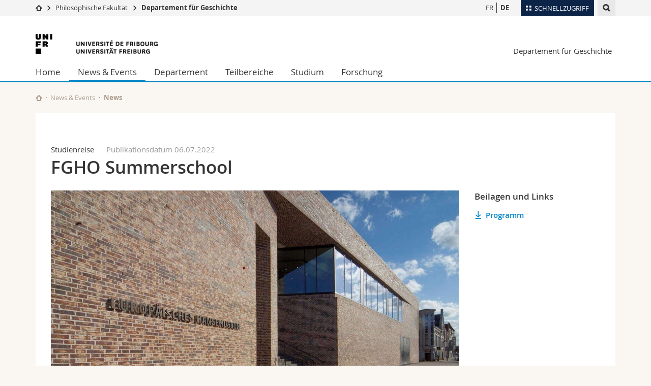

--- FILE ---
content_type: text/html; charset=UTF-8
request_url: https://www.unifr.ch/hist/de/aktuell/news/27545
body_size: 7962
content:

<!--[if lt IE 9]><!DOCTYPE html PUBLIC "-//W3C//DTD XHTML 1.1//EN" "http://www.w3.org/TR/xhtml11/DTD/xhtml11.dtd"><![endif]-->
<!--[if gt IE 8]><!-->
<!DOCTYPE html>
<!--<![endif]-->
<!--[if lt IE 7]><html xmlns="http://www.w3.org/1999/xhtml" class="lt-ie9 lt-ie8 lt-ie7"> <![endif]-->
<!--[if IE 7]><html xmlns="http://www.w3.org/1999/xhtml" class="lt-ie9 lt-ie8"> <![endif]-->
<!--[if IE 8]><html xmlns="http://www.w3.org/1999/xhtml" class="lt-ie9"> <![endif]-->
<!--[if IE 9]><html class="ie9"> <![endif]-->
<!--[if gt IE 9]><!-->
<html lang="de"><!--<![endif]-->
<head prefix="og: http://ogp.me/ns# fb: http://ogp.me/ns/fb# article: http://ogp.me/ns/article#">
    <link rel="preconnect" href="https://cdn.unifr.ch" />
	<link rel="dns-prefetch" href="https://www.googletagmanager.com" />
	<link rel="dns-prefetch" href="https://www.google.com" />
	<link rel="preload" href="https://cdn.unifr.ch/Assets/fonts/OpenSans-Regular-webfont.woff" as="font" type="font/woff" crossorigin>
	<link rel="preload" href="https://cdn.unifr.ch/Assets/fonts/OpenSans-Semibold-webfont.woff" as="font" type="font/woff" crossorigin>
	<link rel="preload" href="https://cdn.unifr.ch/Assets/fonts/OpenSans-Bold-webfont.woff" as="font" type="font/woff" crossorigin>
	<link rel="preload" href="https://cdn.unifr.ch/Assets/fonts/OpenSans-Light-webfont.woff" as="font" type="font/woff" crossorigin>
    <meta http-equiv="X-UA-Compatible" content="IE=edge,chrome=1"/>
    <meta charset="utf-8"/>
    <meta name="viewport" content="width=device-width, initial-scale=1"/>
    <meta property="fb:app_id"          content="853226811461024" />
    
    <meta property="og:url"           content="https://www.unifr.ch/hist/de/aktuell/news/27545/fgho-summerschool" />
	<meta property="og:type"          content="article" />
	<meta property="og:title"         content="FGHO Summerschool" />
	<meta property="og:description"   content="Versammeln und Entscheiden: Willensbildungsprozesse auf Tagfahrten der Vormoderne
Europäisches Hansemuseum Lübeck
22.-26.8.2022" />
	

    <title>FGHO Summerschool - News | Departement für Geschichte  | Universität Freiburg</title>
    <meta name="description" content="Versammeln und Entscheiden: Willensbildungsprozesse auf Tagfahrten der Vormoderne
Europäisches Hansemuseum Lübeck
22.-26.8.2022">
    <meta name="language" content="de" />
    <meta name="robots" content="index, follow">
    <!-- <base href="//www.unifr.ch/hist/de/" /> -->
    <link rel="canonical" href="https://www.unifr.ch/hist/de/aktuell/news/27545/fgho-summerschool/" />
    <link href="//cdn.unifr.ch/uf/v2.4.5/css/bootstrap.css" rel="stylesheet" media="all" type="text/css" crossorigin  />
    <link href="//cdn.unifr.ch/uf/v2.4.5/css/main.css" rel="stylesheet" media="all" type="text/css" crossorigin />
    <link rel="shortcut icon" type="image/ico" href="https://cdn.unifr.ch/sharedconfig/favicon/favicon.ico" />
    <!-- Load IE8 specific styles--><!--[if lt IE 9]>
    <link href="//cdn.unifr.ch/uf/v2.4.5/css/old_ie.css" rel="stylesheet" /><![endif]-->
    <script src="//cdn.unifr.ch/uf/v2.4.5/js/modernizr.js" crossorigin ></script>
    <!-- Spiders alternative page -->
    <link rel="alternate" hreflang="de" href="https://www.unifr.ch/hist/de/aktuell/news/27545/fgho-summerschool" id="alt_hreflang_de">
<link rel="alternate" hreflang="fr" href="https://www.unifr.ch/hist/fr/actualites-et-evenements/actualites/27545/fgho-summerschool" id="alt_hreflang_fr">


    


<!-- Google Tag Manager -->
<script>(function(w,d,s,l,i){w[l]=w[l]||[];w[l].push({'gtm.start':
new Date().getTime(),event:'gtm.js'});var f=d.getElementsByTagName(s)[0],
j=d.createElement(s),dl=l!='dataLayer'?'&l='+l:'';j.async=true;j.src=
'https://www.googletagmanager.com/gtm.js?id='+i+dl;f.parentNode.insertBefore(j,f);
})(window,document,'script','dataLayer','GTM-K8998TH');</script>
<!-- End Google Tag Manager --> 

    

<link href="//cdn.unifr.ch/uf/v2.4.5/css/corr.css" rel="stylesheet" defer crossorigin />

<style>
	/*
	a[href^=http]{text-decoration:none;}
	footer a[href^=http]{text-decoration:none; color:#fff;}
	div.sub-menu li.star > a{font-weight:bold;}
	*/
</style>
    





    
    
</head>
<body data-lang="de" class="sky">



<!-- Google Tag Manager (noscript) -->
<noscript><iframe src="https://www.googletagmanager.com/ns.html?id=GTM-K8998TH"
height="0" width="0" loading="lazy" style="display:none;visibility:hidden"></iframe></noscript>
<!-- End Google Tag Manager (noscript) -->


<!-- Page wrapper-->
<div id="wrapper">
    <!-- Fixed header-->
    <nav class="fixed-header pusher">
        <div class="fixed-header--bg">
            <div class="container clearfix">

                <!-- The logo -->
                

<a href="https://www.unifr.ch/" class="open-offcanvas square bg-branded hover hidden-desktop" title="Hamburger menu"></a><a href="https://www.unifr.ch" class="hidden-desktop square logo" style="content: ''; display:block;height:55px;width:55px;  no-repeat center center; background-size:contain;" title="Zur Startseite dieser Website gehen"></a>
                

<div class="search hidden-mobile">

    


<script class="search--template" type="text/template">
    <li>
        <a class="search--result-link" href="<%= link %>"></a>
        <h5><%= htmlTitle %></h5>
        <small><%= link %></small>
        <p><%= htmlSnippet %></p>
    </li>
</script>


<script class="search--show-more" type="text/template">
    <li class="text-align-center search--more-results">
        <a class="search--result-link" href="#"></a>
        <p>Mehr sehen</p>
        <p>
            <i class="gfx gfx-arrow-down"></i>
        </p>
    </li>
</script>

    <a href="#" data-expander-toggler="search-47727" data-fixed-mode-toggler="tablet laptop desktop large" class="search--toggler square" title="Suchmaschine anzeigen"><i class="gfx gfx-search"></i></a>
    <div data-expander-content="search-47727" data-expander-group="mobile-nav" class="search--input">
        <div class="container">
            
            <div class="input-group">
                <input type="text" class="form-control"/><span class="input-group-btn sd">
                <input type="radio" name="searchdomain" value="https://www.unifr.ch/hist/" checked="checked" id="local-" class="hidden"/>
                <label for="local-" class="btn btn-primary sd">Local</label></span><span class="input-group-btn sd">
                <input type="radio" name="searchdomain" value="www.unifr.ch"  id="global-" class="hidden"/>
                <label for="global-" class="btn btn-default">Global</label></span>
            </div>
            
            <ul class="search--results">
                <li class="blank-slate">Keine Resultate</li>
            </ul>
        </div>
    </div>
</div>

                <!-- Globalmenu -->
                <div class="meta-menu"><a href="#" data-fixed-mode-toggler="mobile" data-accordion-toggler="metamenu" class="square meta-menu--toggler hover bg-branded-desk" title="meta-menu toggler"><i class="gfx gfx-tiles"></i><i class="square-triangle"></i><span class="hidden-mobile">Schnellzugriff
</span></a>
    <div data-accordion-content="metamenu" data-accordion-group="mobile-nav" class="meta-menu--content">
        <nav data-scroll-container="data-scroll-container" class="container">
            <ul>
                <li class="first-level"><a href="#" data-accordion-toggler="meta2" data-scroll-to-me="data-scroll-to-me">Universität</a>
                    <nav data-accordion-content="meta2">
                        <ul>
                            <li><a href="http://studies.unifr.ch/de" title="Die Studium: Bachelor, Master, Doktorat">Studium</a></li>
                            <li><a href="https://www.unifr.ch/campus/de/" title="Campus Life">Campus</a></li>
                            <li><a href="https://www.unifr.ch/research/de" title="Forschung">Forschung</a></li>
                            <li><a href="https://www.unifr.ch/uni/de" title="Die Universität">Universität</a></li>
                            <li><a href="https://www.unifr.ch/formcont/de"  title="Weiterbildung">Weiterbildung</a></li>
                        </ul>
                    </nav>
                </li>
                <li class="first-level"><a href="#" data-accordion-toggler="meta1" data-scroll-to-me="data-scroll-to-me">Fakultäten</a>
                    <nav data-accordion-content="meta1">
                        <ul>
                            <li><a href="https://www.unifr.ch/theo/de" title="Theologische Fakultät"><span class="glyphicon glyphicon-stop color-orange" aria-hidden="true"></span> Theologische Fak.</a></li>
                            <li><a href="https://www.unifr.ch/ius/de" title="Rechtswissenschaftliche Fakultät"><span class="glyphicon glyphicon-stop color-red" aria-hidden="true"></span> Rechtswissenschaftliche Fak.</a></li>
                            <li><a href="https://www.unifr.ch/ses/de" title="Wirtschafts- und Sozialwissenschaftliche Fakultät"><span class="glyphicon glyphicon-stop color-purple" aria-hidden="true"></span> Wirtschafts- und Sozialwissenschaftliche Fak.</a></li>
							<li><a href="https://www.unifr.ch/lettres/de" title="Philosophische Fakultät"><span class="glyphicon glyphicon-stop color-sky" aria-hidden="true"></span> Philosophische Fak.</a></li>
							<li><a href="https://www.unifr.ch/eduform/de" title="Fakultät für Erziehungs- und Bildungs­wissenschaften"><span class="glyphicon glyphicon-stop color-violet" aria-hidden="true"></span> Fak. für Erziehungs- und Bildungswissenschaften</a></li>
                            <li><a href="https://www.unifr.ch/science/de" title="Mathematisch-Naturwissenschaftliche Fakultät"><span class="glyphicon glyphicon-stop color-green" aria-hidden="true"></span> Math.-Nat. und Med. Fak.</a></li>
                            <li><a href="https://www.unifr.ch/faculties/de/interfakultaer.html" title="Interfakultär"><span class="glyphicon glyphicon-stop color-marine" aria-hidden="true"></span> Interfakultär</a></li>
                           
                            
                        </ul>
                    </nav>
                </li>
                <li class="first-level"><a href="http://www.unifr.ch/you-are/de/" data-accordion-toggler="meta0" data-scroll-to-me="data-scroll-to-me">Informationen für</a>
                    <nav data-accordion-content="meta0">
                        <ul>
                            <li><a href="https://www.unifr.ch/you-are/de/studieninteressierte/" title="Sie sind... Studieninteressierte_r">Studieninteressierte</a></li>
                            <li><a href="https://www.unifr.ch/you-are/de/studierende/" title="Sie sind... Studierende_r">Studierende</a></li>
                            <li><a href="https://www.unifr.ch/you-are/de/medien/" title="Sie sind... Medienschaffende_r">Medien</a></li>
                            <li><a href="https://www.unifr.ch/you-are/de/forschende/" title="Sie sind... Forschende_r">Forschende</a></li>
                            <li><a href="https://www.unifr.ch/you-are/de/mitarbeitende/" title="Sie sind... Mitarbeitende_r">Mitarbeitende</a></li>
							<li><a href="https://www.unifr.ch/you-are/de/doktorierende/" title="Sie sind... Doktorierende_r">Doktorierende</a></li>
                        </ul>
                    </nav>
                </li>
                <li class="first-level meta-menu--contact bg-branded-desk">
                    <a href="#" class="hidden-lg hidden-md" data-accordion-toggler="contact" data-scroll-to-me="data-scroll-to-me">Ressourcen</a>			
					<nav data-accordion-content="contact">
                        <ul>
                            <li><a href="https://www.unifr.ch/directory/de"><span class="fa fa-user fa-fw" aria-hidden="true"></span> Personenverzeichnis</a></li>
                            <li><a href="https://www.unifr.ch/map"><span class="fa fa-map-signs fa-fw" aria-hidden="true"></span> Ortsplan</a></li>
                            <li><a href="https://www.unifr.ch/biblio"><span class="fa fa-book fa-fw" aria-hidden="true"></span> Bibliotheken</a></li>
                            <li><a href="https://outlook.com/unifr.ch"><span class="fa fa-envelope fa-fw" aria-hidden="true"></span> Webmail</a></li>
                            <li><a href="https://www.unifr.ch/timetable/de/"><span class="fa fa-calendar fa-fw" aria-hidden="true"></span> Vorlesungsverzeichnis</a></li>
                            <li><a href="https://my.unifr.ch"><span class="fa fa-lock fa-fw" aria-hidden="true"></span> MyUnifr</a></li>
                        </ul>
                    </nav>
					
                </li>
            </ul>
        </nav>
    </div>
</div>


                <!-- Desktop Langmenu -->
                

<nav class="hidden-mobile square language-switch">
    <ul>
        
<li><a href="//www.unifr.ch/hist/fr/actualites-et-evenements/actualites/" class="" title="Seite anzeigen auf:   FR">FR</a></li>

<li><a href="//www.unifr.ch/hist/de/aktuell/news/" class=" bold" title="Seite anzeigen auf:   DE">DE</a></li>
    </ul>
</nav>

                <!-- Global Breadcrumb -->
                


<div class="breadcrumbs square">

    <a href="//www.unifr.ch" data-accordion-toggler="crumbs" class="square bg-white hover hidden-desktop breadcrumbs--toggler" title="Globaler Pfad"><i class="gfx gfx-home"></i><i class="square-triangle"></i></a>

    <div data-accordion-content="crumbs" data-accordion-group="mobile-nav" class="breadcrumbs--content">
        <nav class="breadcrumbs--mobile shortened">
            <ul class="breadcrumbs--slider">
                <!-- level 0 -->
                
                <li><a href="//www.unifr.ch" class="gfx gfx-home" title="Zur Startseite gehen "></a></li>
                

                <!-- level 1 -->
                
                <li class="gfx gfx-triangle-right"></li>
                <li >
                    <a href="//www.unifr.ch/lettres" class="short">Philosophische Fakultät</a>
                    <a href="//www.unifr.ch/lettres" class="long">Philosophische Fakultät</a>
                </li>
                
                <!-- level 2 -->
                
                <li class="gfx gfx-triangle-right"></li>
                <li class="desktop-expanded">
                    <a href="//www.unifr.ch/hist" class="short">Departement für Geschichte</a>
                    <a href="//www.unifr.ch/hist" class="long">Departement für Geschichte</a>
                </li>
                
                <!-- level 3 -->
                
            </ul>
        </nav>
    </div>
</div>
            </div>
        </div>
    </nav>
    <!-- Offcanvas pusher-->
    <div class="pusher pass-height">
        <!-- Page header/offcanvas-->
        <header id="header" class="offcanvas pass-height">
            <nav class="service-menu">
                <!-- mobile tools menu -->
                <div class="hidden-desktop clearfix">

                    <!-- Search Mobile -->
                    
                    <div class="search">
                        <!-- Template for one search result -->
                        


<script class="search--template" type="text/template">
    <li>
        <a class="search--result-link" href="<%= link %>"></a>
        <h5><%= htmlTitle %></h5>
        <small><%= link %></small>
        <p><%= htmlSnippet %></p>
    </li>
</script>


<script class="search--show-more" type="text/template">
    <li class="text-align-center search--more-results">
        <a class="search--result-link" href="#"></a>
        <p>Mehr sehen</p>
        <p>
            <i class="gfx gfx-arrow-down"></i>
        </p>
    </li>
</script>

                        <a href="#" data-expander-toggler="search-27564" data-fixed-mode-toggler="tablet laptop desktop large" class="search--toggler square" aria-label="search" title="Suchmaschine anzeigen"><i class="gfx gfx-search"></i></a>
                        <div data-expander-content="search-27564" data-expander-group="mobile-nav" class="search--input">
                            <div class="container">
                                
                                <div class="input-group">
                                    <input type="text" class="form-control"/>
                                    <span class="input-group-btn sd">
                                        <input type="radio" name="searchdomain" value="https://www.unifr.ch/hist/" id="local-" class="hidden" checked="checked"/>
                                        <label for="local-" class="btn btn-primary sd">Local</label>
                                    </span>
                                    <span class="input-group-btn sd">
                                        <input type="radio" name="searchdomain" value="www.unifr.ch"  id="global-" class="hidden" />
                                        <label for="global-" class="btn btn-default">Global</label>
                                    </span>
                                </div>
                                
                                <ul class="search--results">
                                    <li class="blank-slate">Keine Resultate</li>
                                </ul>
                             </div>
                        </div>
                    </div>


                    <!-- langmenu.mobile -->
                    

<nav class="language-switch square hover bg-white"><a href="#" data-accordion-toggler="language-switch" class="toggle-language-switch square" title="Seite in einer anderen Sprache auswählen ">DE</a>
    <div data-accordion-content="language-switch" class="dropdown">
        <ul class="bg-white">
            

<li><a href="//www.unifr.ch/hist/fr/actualites-et-evenements/actualites/" class="square bg-white hover " title="Seite anzeigen auf:   FR">FR</a></li>


<li><a href="//www.unifr.ch/hist/de/aktuell/news/" class="square bg-white hover  bold" title="Seite anzeigen auf:   DE">DE</a></li>
        </ul>
    </div>
</nav>
                    <a href="javascript:;" class="close-offcanvas square hover bg-marine"></a>
                </div>
                <div class="hidden-mobile">
                    <div class="container service-menu--relation">
                        <nav class="clearfix">
                            
                        </nav>
                        
<h1 class="logo"><span class="sr-only">Universität Freiburg</span><a href="//www.unifr.ch"  title="Zur Homepage der Universität gehen"><img src="//cdn.unifr.ch/uf/v2.4.5/gfx/logo.png" alt="Logo Unifr" " /></a></h1>

<p class="service-menu--department"><a href="//www.unifr.ch/hist/de/" title="Zur Startseite dieser Website gehen">Departement für Geschichte</a></p>
                    </div>
                </div>
            </nav>
            

<!-- Use class flat-menu or push-menu on this container-->
<!-- to toggle between the two types of navigation. The underlying-->
<!-- structure is exactly the same.-->
<nav class="push-menu container">
    <!-- First navigation level is visible, therefore needs-->
    <!-- the class .in-->
    <!-- .default is needed to not register a swipe event listener-->
    <div class="level default in">

        
<!-- start outerTpl -->
<ul>
    <li class="first"><a href="//www.unifr.ch/hist/de/" title="Home" >Home</a></li>


<!-- start parentRowTpl -->
<li class="active">
	<a href="//www.unifr.ch/hist/de/aktuell/news/" title="News & Events"   class="deeper">
		News & Events
		<!--<span class="deeper"></span>-->
	</a>
	


<!-- start innerTpl -->
<div class="level">
	<ul>
		<li><a href="#" class="back">Zurück</a></li>
		<li class="first active"><a href="//www.unifr.ch/hist/de/aktuell/news/" title="News" >News</a></li>
<li class="last"><a href="//www.unifr.ch/hist/de/aktuell/agenda/" title="Agenda" >Agenda</a></li>

	</ul>
</div>
<!-- end innerTpl -->
</li>
<!-- end parentRowTpl -->


<!-- start parentRowTpl -->
<li class="">
	<a href="//www.unifr.ch/hist/de/departement/profil.html" title="Departement"   class="deeper">
		Departement
		<!--<span class="deeper"></span>-->
	</a>
	


<!-- start innerTpl -->
<div class="level">
	<ul>
		<li><a href="#" class="back">Zurück</a></li>
		<li class="first"><a href="//www.unifr.ch/hist/de/departement/profil.html" title="Profil" >Profil</a></li>
<li><a href="//www.unifr.ch/hist/de/departement/team.html" title="Team" 1838,1839,1840,1841,1847>Team</a></li>
<li><a href="//www.unifr.ch/hist/de/departement/bibliotheken.html" title="Bibliotheken" >Bibliotheken</a></li>
<li><a href="https://student.unifr.ch/historia/de/" title="Fachschaft" target="_blank">Fachschaft</a></li>
<li class="last"><a href="//www.unifr.ch/hist/de/departement/kontakt.html" title="Kontakt" >Kontakt</a></li>

	</ul>
</div>
<!-- end innerTpl -->
</li>
<!-- end parentRowTpl -->


<!-- start parentRowTpl -->
<li class="">
	<a href="//www.unifr.ch/hist/de/teilbereiche/" title="Teilbereiche"   class="deeper">
		Teilbereiche
		<!--<span class="deeper"></span>-->
	</a>
	


<!-- start innerTpl -->
<div class="level">
	<ul>
		<li><a href="#" class="back">Zurück</a></li>
		<li class="first"><a href="//www.unifr.ch/hist/de/teilbereiche/antike.html" title="Geschichte der Antike" >Geschichte der Antike</a></li>
<li><a href="//www.unifr.ch/hist/de/teilbereiche/mittelalter.html" title="Geschichte des Mittelalters" >Geschichte des Mittelalters</a></li>
<li><a href="//www.unifr.ch/hist/de/teilbereiche/neuzeit.html" title="Geschichte der Frühen Neuzeit" >Geschichte der Frühen Neuzeit</a></li>
<li class="last"><a href="//www.unifr.ch/hist/de/teilbereiche/zeitgeschichte.html" title="Zeitgeschichte" >Zeitgeschichte</a></li>

	</ul>
</div>
<!-- end innerTpl -->
</li>
<!-- end parentRowTpl -->


<!-- start parentRowTpl -->
<li class="">
	<a href="//www.unifr.ch/hist/de/studium/" title="Studium"   class="deeper">
		Studium
		<!--<span class="deeper"></span>-->
	</a>
	


<!-- start innerTpl -->
<div class="level">
	<ul>
		<li><a href="#" class="back">Zurück</a></li>
		

<!-- start parentRowTpl -->
<li class="first">
	<a href="//www.unifr.ch/hist/de/studium/bachelor/" title="Bachelor"   class="deeper">
		Bachelor
		<!--<span class="deeper"></span>-->
	</a>
	


<!-- start innerTpl -->
<div class="level">
	<ul>
		<li><a href="#" class="back">Zurück</a></li>
		<li class="first"><a href="//www.unifr.ch/hist/de/studium/bachelor/ba-geschichte.html" title="BA Geschichte" >BA Geschichte</a></li>
<li><a href="//www.unifr.ch/hist/de/studium/bachelor/ba-geschichte-der-moderne.html" title="BA Geschichte der Moderne" >BA Geschichte der Moderne</a></li>
<li class="last"><a href="//www.unifr.ch/hist/de/studium/bachelor/geschichte-(lds-i).html" title="Geschichte (LDS I)" >Geschichte (LDS I)</a></li>

	</ul>
</div>
<!-- end innerTpl -->
</li>
<!-- end parentRowTpl -->


<!-- start parentRowTpl -->
<li class="">
	<a href="//www.unifr.ch/hist/de/studium/master/" title="Master"   class="deeper">
		Master
		<!--<span class="deeper"></span>-->
	</a>
	


<!-- start innerTpl -->
<div class="level">
	<ul>
		<li><a href="#" class="back">Zurück</a></li>
		<li class="first"><a href="//www.unifr.ch/hist/de/studium/master/ma-geschichte.html" title="MA Geschichte" >MA Geschichte</a></li>
<li><a href="//www.unifr.ch/hist/de/studium/master/ma-geschichte-der-neuzeit.html" title="MA Allgemeine und Schweizergeschichte der Neuzeit" >MA Allgemeine und Schweizergeschichte der Neuzeit</a></li>
<li class="last"><a href="//www.unifr.ch/hist/de/studium/master/geschichte-(ldm).html" title="Geschichte (LDM)" >Geschichte (LDM)</a></li>

	</ul>
</div>
<!-- end innerTpl -->
</li>
<!-- end parentRowTpl -->
<li><a href="//www.unifr.ch/hist/de/studium/doktorat.html" title="Doktorat und Postdoc" >Doktorat und Postdoc</a></li>
<li><a href="//www.unifr.ch/hist/de/studium/studienberatung.html" title="Studienberatung" >Studienberatung</a></li>
<li><a href="//www.unifr.ch/hist/de/studium/faq.html" title="FAQ" >FAQ</a></li>
<li><a href="//www.unifr.ch/hist/de/studium/studienplaene-und-schemata.html" title="Studienpläne & Schemata" >Studienpläne & Schemata</a></li>
<li><a href="//www.unifr.ch/hist/de/studium/pruefungen-und-arbeiten.html" title="Prüfungen, Arbeiten und Fristen" >Prüfungen, Arbeiten und Fristen</a></li>
<li class="last"><a href="//www.unifr.ch/hist/de/studium/mobilitaet.html" title="Mobilität" >Mobilität</a></li>

	</ul>
</div>
<!-- end innerTpl -->
</li>
<!-- end parentRowTpl -->


<!-- start parentRowTpl -->
<li class="last">
	<a href="//www.unifr.ch/hist/de/forschung/forschungsprojekte/" title="Forschung"   class="deeper">
		Forschung
		<!--<span class="deeper"></span>-->
	</a>
	


<!-- start innerTpl -->
<div class="level">
	<ul>
		<li><a href="#" class="back">Zurück</a></li>
		<li class="first"><a href="//www.unifr.ch/hist/de/forschung/forschungsprojekte/" title="Forschungsprojekte" >Forschungsprojekte</a></li>
<li><a href="//www.unifr.ch/hist/de/forschung/publikationen.html" title="Neue Publikationen" >Neue Publikationen</a></li>
<li><a href="//www.unifr.ch/hist/de/forschung/diachronie/" title="Diachronie" >Diachronie</a></li>
<li class="last"><a href="//www.unifr.ch/hist/de/forschung/laufende-dissertationen.html" title="Laufende Dissertationen" >Laufende Dissertationen</a></li>

	</ul>
</div>
<!-- end innerTpl -->
</li>
<!-- end parentRowTpl -->

</ul>
<!-- end outerTpl -->

    </div>
</nav>

        </header>
        <!-- Main content-->
        <main id="main">
            <div class="visible-lt-ie9 fixed-page-overlay"></div>
            <div class="container">
                <div class="sub-menu--spacer"></div>
                



<nav class="deepcrumbs">
<ul>
    
        <li><a href="//www.unifr.ch/hist/de/" class="gfx gfx-home" title="Zur Startseite dieser Website gehen"></a></li>
	<li><a href="//www.unifr.ch/hist/de/aktuell/news/">News & Events</a></li><li>News</li>
</ul>
</nav>

                <div class="content inner-30">
                    <div id="" class="row inner ">
    <div class="col-md-12 inner-10">
        
    </div>
</div>
					
					
					
						

<article>
    <div class="row inner">
        <div class="col-sm-8 col-md-9 inner-30">
            <div class="inner-30">
                <header>
                    <p><span class="voidempty">Studienreise</span><span class="light">Publikationsdatum 06.07.2022</span> </p>
                    <h2>FGHO Summerschool </h2>
                    <br/>
                </header>
            </div>
        </div>
    </div>
    <div class="row inner">
        <div class="col-sm-8 col-md-9 inner-30">

            <div class="inner-30">

                
                    <div class="banner--news"> 
                        <div class="banner">
                            <div class="banner--background-image">
                                <div class="background-size-cover" style='background-image:url(//www.unifr.ch/webnews/content/206/picto/2022/27545-lg.jpg )' ></div>
                            </div>
                        </div>
                    </div>
                

                <p><h5><strong>FGHO Summerschool</strong></h5>

<p>Versammeln und Entscheiden: Willensbildungsprozesse auf Tagfahrten der Vormoderne<br />
<strong>Europ&auml;isches Hansemuseum L&uuml;beck</strong><br />
<strong>22.-26.8.2022</strong><br />
<a href="https://www.unifr.ch/hist/fr/assets/public/Sommerschule2022_Programm.pdf" target="_blank">Programm</a></p>

<p>Diese Studienreise kann auch als Methodenkurs I &amp; II in den Modulen des Mittelalters angerechnet werden.</p>
</p>

            </div>

            
            
                <nav class="social-links">
                    <ul>
                        <li class="facebook"><a href="https://www.facebook.com/sharer/sharer.php?u=https%3A%2F%2Fwww.unifr.ch%2Fhist%2Fde%2Faktuell%2Fnews%2F27545" target="_blank" class="social-link" title="Share on Facebook"><i class="gfx gfx-facebook"></i><span>Teilen</span></a></li>
                        <li class="linkedin"><a href="https://www.linkedin.com/shareArticle?mini=true&url=https%3A%2F%2Fwww.unifr.ch%2Fhist%2Fde%2Faktuell%2Fnews%2F27545&title=FGHO Summerschool" class="social-link" target="_blank" title="Share on LinkedIn"><i class="gfx gfx-linkedin"></i><span>Teilen</span></a></li>
                    </ul>
                </nav>
            

            <hr/>

            <nav class="news--controls">
                <ul>
                    
                        <li class="news--next">
                            <a href="https://www.unifr.ch/hist/de/aktuell/news/27607/next" class="link hover gfx gfx-arrow-right after" title="Go to next news">
                                <span>Nächster Artikel</span>
                            </a>
                        </li>
                    
                    <li class="news--prev">
                        <a href="https://www.unifr.ch/hist/de/aktuell/news/27531/prev" class="link hover gfx gfx-arrow-left"  title="Go to previous news">
                            <span>Vorheriger Artikel</span>
                        </a>
                    </li>
                    
                    <li class="news--back">
                        <a href="https://www.unifr.ch/hist/de/aktuell/news/" class="link hover"  title="Go back">
                            <span>Zurück zur Liste</span><br>
                        </a>
                    </li>
                </ul>
            </nav>

        </div>

        <div class="col-sm-4 col-md-3">
            <aside class="inner-30">


                    

                    
                    

                    <section><h5>Beilagen und Links</h5><p style='margin-top:1em;'><a class='link inline download' href='https://www.unifr.ch/webnews/download/de/27545/11487/'>Programm</a><br/></p></section>
                

                    



            </aside>
        </div>
    </div>
</article>

            <script>
            setTimeout(function() {
            dc = $('.deepcrumbs>ul');
            text = dc.find('li:last').text();
            dc.find('li:last').remove();
            dc.append("<li><a href='/hist/de/aktuell/news/'>News</a></li>");
            text = 'FGHO Summerschool';
            dc.append("<li> "+text+" </li>");
            $(".language-switch li a").filter(function(){return 0<= ["FR","DE"].indexOf($(this).text());}).each(function(){ $(this).attr("href", $(this).attr("href").split("?")[0]+"27545/trad" );})
            },260);
        </script>
        
						

                </div>
            </div>
        </main>

        <!-- Footer-->
        


        <footer id="footer">
    <div class="container">
        <div class="row">
            <nav class="footer-menu col-md-9">
                <div class="row">
                    <div class="col-xs-4">
                        <h6><a href="//www.unifr.ch/hist/de/departement/">DEPARTEMENT</a></h6>
<ul><li class="first"><a href="//www.unifr.ch/hist/de/departement/profil.html" title="Profil" >Profil</a></li>
<li><a href="//www.unifr.ch/hist/de/departement/team.html" title="Team" 1838,1839,1840,1841,1847>Team</a></li>
<li><a href="//www.unifr.ch/hist/de/departement/bibliotheken.html" title="Bibliotheken" >Bibliotheken</a></li>
<li><a href="https://student.unifr.ch/historia/de/" title="Fachschaft" target="_blank">Fachschaft</a></li>
<li class="last"><a href="//www.unifr.ch/hist/de/departement/kontakt.html" title="Kontakt" >Kontakt</a></li>
</ul>
                    </div>
                    <div class="col-xs-4">
                        <h6><a href="//www.unifr.ch/hist/de/teilbereiche/">TEILBEREICHE</a></h6>
<ul><li class="first"><a href="//www.unifr.ch/hist/de/teilbereiche/antike.html" title="Geschichte der Antike" >Geschichte der Antike</a></li>
<li><a href="//www.unifr.ch/hist/de/teilbereiche/mittelalter.html" title="Geschichte des Mittelalters" >Geschichte des Mittelalters</a></li>
<li><a href="//www.unifr.ch/hist/de/teilbereiche/neuzeit.html" title="Geschichte der Frühen Neuzeit" >Geschichte der Frühen Neuzeit</a></li>
<li class="last"><a href="//www.unifr.ch/hist/de/teilbereiche/zeitgeschichte.html" title="Zeitgeschichte" >Zeitgeschichte</a></li>
</ul>

<h6><a href="//www.unifr.ch/hist/de/forschung/">FORSCHUNG</a></h6>
<ul><li class="first"><a href="//www.unifr.ch/hist/de/forschung/forschungsprojekte/" title="Forschungsprojekte" >Forschungsprojekte</a></li>
<li><a href="//www.unifr.ch/hist/de/forschung/publikationen.html" title="Neue Publikationen" >Neue Publikationen</a></li>
<li><a href="//www.unifr.ch/hist/de/forschung/diachronie/" title="Diachronie" >Diachronie</a></li>
<li class="last"><a href="//www.unifr.ch/hist/de/forschung/laufende-dissertationen.html" title="Laufende Dissertationen" >Laufende Dissertationen</a></li>
</ul>
                    </div>
                    <div class="col-xs-4">
                        <h6><a href="//www.unifr.ch/hist/de/studium/">STUDIUM</a></h6>
<ul><li class="first"><a href="//www.unifr.ch/hist/de/studium/bachelor/" title="Bachelor" >Bachelor</a></li>
<li><a href="//www.unifr.ch/hist/de/studium/master/" title="Master" >Master</a></li>
<li><a href="//www.unifr.ch/hist/de/studium/doktorat.html" title="Doktorat und Postdoc" >Doktorat und Postdoc</a></li>
<li><a href="//www.unifr.ch/hist/de/studium/studienberatung.html" title="Studienberatung" >Studienberatung</a></li>
<li><a href="//www.unifr.ch/hist/de/studium/faq.html" title="FAQ" >FAQ</a></li>
<li><a href="//www.unifr.ch/hist/de/studium/studienplaene-und-schemata.html" title="Studienpläne & Schemata" >Studienpläne & Schemata</a></li>
<li><a href="//www.unifr.ch/hist/de/studium/pruefungen-und-arbeiten.html" title="Prüfungen, Arbeiten und Fristen" >Prüfungen, Arbeiten und Fristen</a></li>
<li class="last"><a href="//www.unifr.ch/hist/de/studium/mobilitaet.html" title="Mobilität" >Mobilität</a></li>
</ul>
                    </div>
                </div>
            </nav>
            <nav class="footer-menu--contact col-md-3 col-xs-12">
                <div class="row">
                    <div class="col-sm-6 col-md-12 inner">
                        




<div>
    <h6>Kontakt</h6>
    <p>Universität Freiburg</p>
    <p>Departement für Geschichte</p>
    <p>Av. de l'Europe 20</p>
    <p>CH-1700 Fribourg</p>
    
    
    <p><a href="//www.unifr.ch/hist" class="link" aria-label="Go to homepage">www.unifr.ch/hist</a></p>
</div>
<div class="footer--social-links">
    <p>
        <a href="https://www.facebook.com/unifribourg" target="_blank" class="gfx gfx-facebook" aria-label="Go to Facebook page of Unifr"></a>
        <a href="https://www.youtube.com/channel/UCx74T4l0XqJFLcdlCavnoXQ" target="_blank" class="fa fa-youtube-play" aria-label="Go to YouTube Channel of Unifr"></a>
        <a href="https://www.linkedin.com/edu/school?id=10930" target="_blank" class="fa fa-linkedin" aria-label="Go to LinkedIn page of Unifr"></a>
        <a href="https://instagram.com/unifribourg/" target="_blank" class="fa fa-instagram" aria-label="Go to Instagram page of Unifr"></a>
    </p>
</div>

<script type="application/ld+json">
{
  "@context": "http://schema.org",
  "@type": "EducationalOrganization",
  "address": {
    "@type": "PostalAddress",
    "addressLocality": "Fribourg",
    "addressRegion": "FR",
    "postalCode": "1700",
    "streetAddress": "Av. de l'Europe 20"
  },
  "url" : "www.unifr.ch/hist",
  "name": "Departement für Geschichte",
  "contactPoint" : [
    { "@type" : "ContactPoint",
      "telephone" : "+41 026 300 7034",
      "contactType" : "customer support",
      "availableLanguage" : ["English","French","German"]
    } ],
  "parentOrganization": {
    "@context": "http://schema.org",
    "@type": "EducationalOrganization",
    "name":"Université de Fribourg | Universität Freiburg",
    "address": {
        "@type": "PostalAddress",
        "addressLocality": "Fribourg",
        "addressRegion": "FR",
        "postalCode": "1700",
        "streetAddress": "Avenue de l'Europe 20"
    },
    "contactPoint" : [
    { "@type" : "ContactPoint",
      "telephone" : "+41-026-300-7034",
      "contactType" : "customer support",
      "availableLanguage" : ["English","French","German","Italian"],
      "url":"https://www.unifr.ch/unicom"
    } ],
    "sameAs" : "https://fr.wikipedia.org/wiki/Universit%C3%A9_de_Fribourg"
  }
}
</script>






                    </div>
                    <div class="col-sm-6 col-md-12">
                        
                    </div>
                </div>
            </nav>
        </div>
    </div>
    <div class="footer-menu--meta">
        <div class="container">
            <div class="row">
                <div class="footer--copyright col-md-8 col-sm-6"><span>&copy; Universität Freiburg | </span><a href="//www.unifr.ch/impressum">Impressum</a> | <a href="//www.unifr.ch/disclaimer">Rechtliche Hinweise</a> | <a href="//www.unifr.ch/help">Notfallnummern</a></div>
            </div>
        </div>
    </div>
</footer>


    </div>
</div>
<!-- Bundled scripts-->
<link rel="stylesheet" href="//netdna.bootstrapcdn.com/font-awesome/4.5.0/css/font-awesome.min.css" defer crossorigin />
<script src="//cdn.unifr.ch/uf/v2.4.5/js/shared.js"></script>
<script src="//cdn.unifr.ch/uf/v2.4.5/js/app.js"></script><!--[if lt IE 10]>
<script src="//cdn.unifr.ch/uf/v2.4.5/js/lt_ie_10.js"></script><![endif]-->
<!--[if lt IE 9]>
<script src="//cdn.unifr.ch/uf/v2.4.5/js/polyfills.js"></script><![endif]-->








<script>
    setTimeout(function(){
        $(document).ready(function($) {
            hash = "#"+window.location.hash.replace(/[^a-z0-9]/gi, '');
            if (hash) {
                $(hash).click();
            }
        });
    }, 250);

</script>



</body>
</html>
